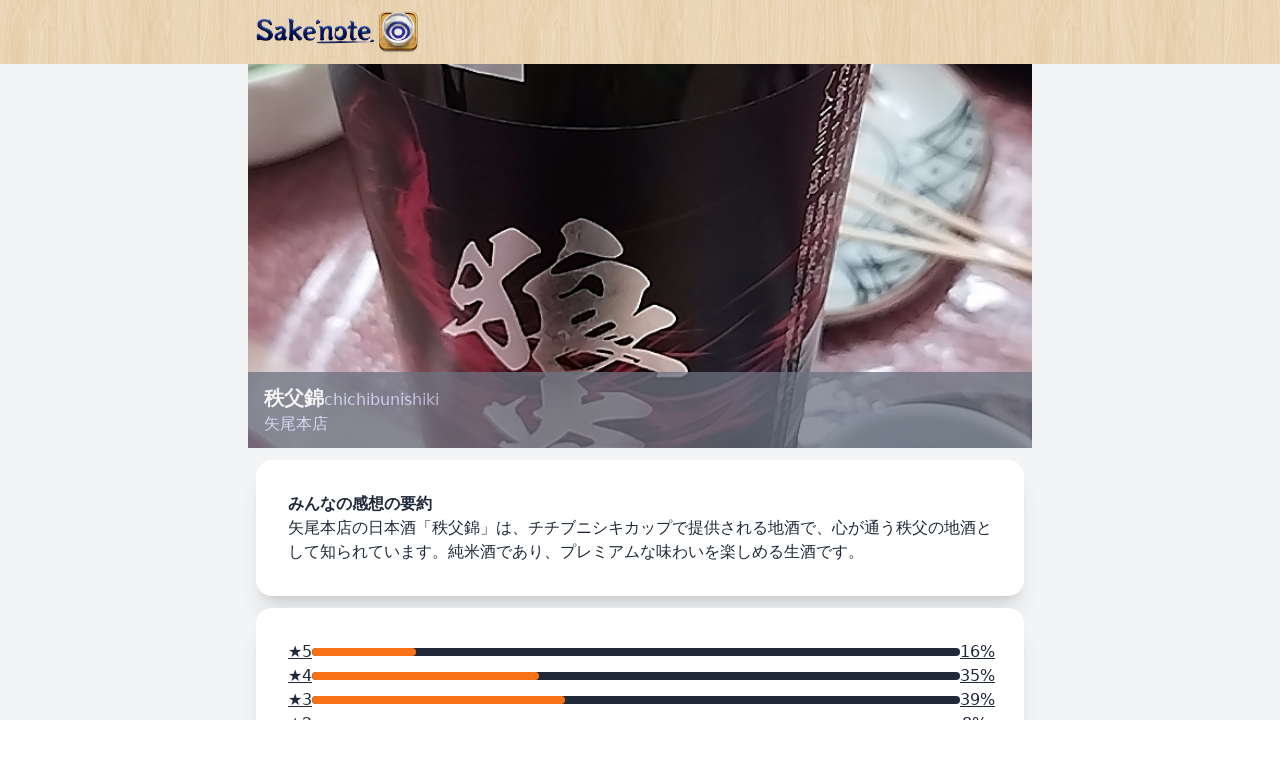

--- FILE ---
content_type: text/html; charset=utf-8
request_url: https://www.sakenote.com/sakes/8743?rating=1
body_size: 41139
content:
<html>
<head>
<script type="text/javascript">window.NREUM||(NREUM={});NREUM.info={"beacon":"bam.nr-data.net","errorBeacon":"bam.nr-data.net","licenseKey":"826662767a","applicationID":"1726260","transactionName":"c1ldQUAJDw4DSkkVUVtTQBpBDgwV","queueTime":1,"applicationTime":29,"agent":""}</script>
<script type="text/javascript">(window.NREUM||(NREUM={})).init={ajax:{deny_list:["bam.nr-data.net"]},feature_flags:["soft_nav"]};(window.NREUM||(NREUM={})).loader_config={licenseKey:"826662767a",applicationID:"1726260",browserID:"1726412"};;/*! For license information please see nr-loader-rum-1.308.0.min.js.LICENSE.txt */
(()=>{var e,t,r={163:(e,t,r)=>{"use strict";r.d(t,{j:()=>E});var n=r(384),i=r(1741);var a=r(2555);r(860).K7.genericEvents;const s="experimental.resources",o="register",c=e=>{if(!e||"string"!=typeof e)return!1;try{document.createDocumentFragment().querySelector(e)}catch{return!1}return!0};var d=r(2614),u=r(944),l=r(8122);const f="[data-nr-mask]",g=e=>(0,l.a)(e,(()=>{const e={feature_flags:[],experimental:{allow_registered_children:!1,resources:!1},mask_selector:"*",block_selector:"[data-nr-block]",mask_input_options:{color:!1,date:!1,"datetime-local":!1,email:!1,month:!1,number:!1,range:!1,search:!1,tel:!1,text:!1,time:!1,url:!1,week:!1,textarea:!1,select:!1,password:!0}};return{ajax:{deny_list:void 0,block_internal:!0,enabled:!0,autoStart:!0},api:{get allow_registered_children(){return e.feature_flags.includes(o)||e.experimental.allow_registered_children},set allow_registered_children(t){e.experimental.allow_registered_children=t},duplicate_registered_data:!1},browser_consent_mode:{enabled:!1},distributed_tracing:{enabled:void 0,exclude_newrelic_header:void 0,cors_use_newrelic_header:void 0,cors_use_tracecontext_headers:void 0,allowed_origins:void 0},get feature_flags(){return e.feature_flags},set feature_flags(t){e.feature_flags=t},generic_events:{enabled:!0,autoStart:!0},harvest:{interval:30},jserrors:{enabled:!0,autoStart:!0},logging:{enabled:!0,autoStart:!0},metrics:{enabled:!0,autoStart:!0},obfuscate:void 0,page_action:{enabled:!0},page_view_event:{enabled:!0,autoStart:!0},page_view_timing:{enabled:!0,autoStart:!0},performance:{capture_marks:!1,capture_measures:!1,capture_detail:!0,resources:{get enabled(){return e.feature_flags.includes(s)||e.experimental.resources},set enabled(t){e.experimental.resources=t},asset_types:[],first_party_domains:[],ignore_newrelic:!0}},privacy:{cookies_enabled:!0},proxy:{assets:void 0,beacon:void 0},session:{expiresMs:d.wk,inactiveMs:d.BB},session_replay:{autoStart:!0,enabled:!1,preload:!1,sampling_rate:10,error_sampling_rate:100,collect_fonts:!1,inline_images:!1,fix_stylesheets:!0,mask_all_inputs:!0,get mask_text_selector(){return e.mask_selector},set mask_text_selector(t){c(t)?e.mask_selector="".concat(t,",").concat(f):""===t||null===t?e.mask_selector=f:(0,u.R)(5,t)},get block_class(){return"nr-block"},get ignore_class(){return"nr-ignore"},get mask_text_class(){return"nr-mask"},get block_selector(){return e.block_selector},set block_selector(t){c(t)?e.block_selector+=",".concat(t):""!==t&&(0,u.R)(6,t)},get mask_input_options(){return e.mask_input_options},set mask_input_options(t){t&&"object"==typeof t?e.mask_input_options={...t,password:!0}:(0,u.R)(7,t)}},session_trace:{enabled:!0,autoStart:!0},soft_navigations:{enabled:!0,autoStart:!0},spa:{enabled:!0,autoStart:!0},ssl:void 0,user_actions:{enabled:!0,elementAttributes:["id","className","tagName","type"]}}})());var p=r(6154),m=r(9324);let h=0;const v={buildEnv:m.F3,distMethod:m.Xs,version:m.xv,originTime:p.WN},b={consented:!1},y={appMetadata:{},get consented(){return this.session?.state?.consent||b.consented},set consented(e){b.consented=e},customTransaction:void 0,denyList:void 0,disabled:!1,harvester:void 0,isolatedBacklog:!1,isRecording:!1,loaderType:void 0,maxBytes:3e4,obfuscator:void 0,onerror:void 0,ptid:void 0,releaseIds:{},session:void 0,timeKeeper:void 0,registeredEntities:[],jsAttributesMetadata:{bytes:0},get harvestCount(){return++h}},_=e=>{const t=(0,l.a)(e,y),r=Object.keys(v).reduce((e,t)=>(e[t]={value:v[t],writable:!1,configurable:!0,enumerable:!0},e),{});return Object.defineProperties(t,r)};var w=r(5701);const x=e=>{const t=e.startsWith("http");e+="/",r.p=t?e:"https://"+e};var R=r(7836),k=r(3241);const A={accountID:void 0,trustKey:void 0,agentID:void 0,licenseKey:void 0,applicationID:void 0,xpid:void 0},S=e=>(0,l.a)(e,A),T=new Set;function E(e,t={},r,s){let{init:o,info:c,loader_config:d,runtime:u={},exposed:l=!0}=t;if(!c){const e=(0,n.pV)();o=e.init,c=e.info,d=e.loader_config}e.init=g(o||{}),e.loader_config=S(d||{}),c.jsAttributes??={},p.bv&&(c.jsAttributes.isWorker=!0),e.info=(0,a.D)(c);const f=e.init,m=[c.beacon,c.errorBeacon];T.has(e.agentIdentifier)||(f.proxy.assets&&(x(f.proxy.assets),m.push(f.proxy.assets)),f.proxy.beacon&&m.push(f.proxy.beacon),e.beacons=[...m],function(e){const t=(0,n.pV)();Object.getOwnPropertyNames(i.W.prototype).forEach(r=>{const n=i.W.prototype[r];if("function"!=typeof n||"constructor"===n)return;let a=t[r];e[r]&&!1!==e.exposed&&"micro-agent"!==e.runtime?.loaderType&&(t[r]=(...t)=>{const n=e[r](...t);return a?a(...t):n})})}(e),(0,n.US)("activatedFeatures",w.B)),u.denyList=[...f.ajax.deny_list||[],...f.ajax.block_internal?m:[]],u.ptid=e.agentIdentifier,u.loaderType=r,e.runtime=_(u),T.has(e.agentIdentifier)||(e.ee=R.ee.get(e.agentIdentifier),e.exposed=l,(0,k.W)({agentIdentifier:e.agentIdentifier,drained:!!w.B?.[e.agentIdentifier],type:"lifecycle",name:"initialize",feature:void 0,data:e.config})),T.add(e.agentIdentifier)}},384:(e,t,r)=>{"use strict";r.d(t,{NT:()=>s,US:()=>u,Zm:()=>o,bQ:()=>d,dV:()=>c,pV:()=>l});var n=r(6154),i=r(1863),a=r(1910);const s={beacon:"bam.nr-data.net",errorBeacon:"bam.nr-data.net"};function o(){return n.gm.NREUM||(n.gm.NREUM={}),void 0===n.gm.newrelic&&(n.gm.newrelic=n.gm.NREUM),n.gm.NREUM}function c(){let e=o();return e.o||(e.o={ST:n.gm.setTimeout,SI:n.gm.setImmediate||n.gm.setInterval,CT:n.gm.clearTimeout,XHR:n.gm.XMLHttpRequest,REQ:n.gm.Request,EV:n.gm.Event,PR:n.gm.Promise,MO:n.gm.MutationObserver,FETCH:n.gm.fetch,WS:n.gm.WebSocket},(0,a.i)(...Object.values(e.o))),e}function d(e,t){let r=o();r.initializedAgents??={},t.initializedAt={ms:(0,i.t)(),date:new Date},r.initializedAgents[e]=t}function u(e,t){o()[e]=t}function l(){return function(){let e=o();const t=e.info||{};e.info={beacon:s.beacon,errorBeacon:s.errorBeacon,...t}}(),function(){let e=o();const t=e.init||{};e.init={...t}}(),c(),function(){let e=o();const t=e.loader_config||{};e.loader_config={...t}}(),o()}},782:(e,t,r)=>{"use strict";r.d(t,{T:()=>n});const n=r(860).K7.pageViewTiming},860:(e,t,r)=>{"use strict";r.d(t,{$J:()=>u,K7:()=>c,P3:()=>d,XX:()=>i,Yy:()=>o,df:()=>a,qY:()=>n,v4:()=>s});const n="events",i="jserrors",a="browser/blobs",s="rum",o="browser/logs",c={ajax:"ajax",genericEvents:"generic_events",jserrors:i,logging:"logging",metrics:"metrics",pageAction:"page_action",pageViewEvent:"page_view_event",pageViewTiming:"page_view_timing",sessionReplay:"session_replay",sessionTrace:"session_trace",softNav:"soft_navigations",spa:"spa"},d={[c.pageViewEvent]:1,[c.pageViewTiming]:2,[c.metrics]:3,[c.jserrors]:4,[c.spa]:5,[c.ajax]:6,[c.sessionTrace]:7,[c.softNav]:8,[c.sessionReplay]:9,[c.logging]:10,[c.genericEvents]:11},u={[c.pageViewEvent]:s,[c.pageViewTiming]:n,[c.ajax]:n,[c.spa]:n,[c.softNav]:n,[c.metrics]:i,[c.jserrors]:i,[c.sessionTrace]:a,[c.sessionReplay]:a,[c.logging]:o,[c.genericEvents]:"ins"}},944:(e,t,r)=>{"use strict";r.d(t,{R:()=>i});var n=r(3241);function i(e,t){"function"==typeof console.debug&&(console.debug("New Relic Warning: https://github.com/newrelic/newrelic-browser-agent/blob/main/docs/warning-codes.md#".concat(e),t),(0,n.W)({agentIdentifier:null,drained:null,type:"data",name:"warn",feature:"warn",data:{code:e,secondary:t}}))}},1687:(e,t,r)=>{"use strict";r.d(t,{Ak:()=>d,Ze:()=>f,x3:()=>u});var n=r(3241),i=r(7836),a=r(3606),s=r(860),o=r(2646);const c={};function d(e,t){const r={staged:!1,priority:s.P3[t]||0};l(e),c[e].get(t)||c[e].set(t,r)}function u(e,t){e&&c[e]&&(c[e].get(t)&&c[e].delete(t),p(e,t,!1),c[e].size&&g(e))}function l(e){if(!e)throw new Error("agentIdentifier required");c[e]||(c[e]=new Map)}function f(e="",t="feature",r=!1){if(l(e),!e||!c[e].get(t)||r)return p(e,t);c[e].get(t).staged=!0,g(e)}function g(e){const t=Array.from(c[e]);t.every(([e,t])=>t.staged)&&(t.sort((e,t)=>e[1].priority-t[1].priority),t.forEach(([t])=>{c[e].delete(t),p(e,t)}))}function p(e,t,r=!0){const s=e?i.ee.get(e):i.ee,c=a.i.handlers;if(!s.aborted&&s.backlog&&c){if((0,n.W)({agentIdentifier:e,type:"lifecycle",name:"drain",feature:t}),r){const e=s.backlog[t],r=c[t];if(r){for(let t=0;e&&t<e.length;++t)m(e[t],r);Object.entries(r).forEach(([e,t])=>{Object.values(t||{}).forEach(t=>{t[0]?.on&&t[0]?.context()instanceof o.y&&t[0].on(e,t[1])})})}}s.isolatedBacklog||delete c[t],s.backlog[t]=null,s.emit("drain-"+t,[])}}function m(e,t){var r=e[1];Object.values(t[r]||{}).forEach(t=>{var r=e[0];if(t[0]===r){var n=t[1],i=e[3],a=e[2];n.apply(i,a)}})}},1738:(e,t,r)=>{"use strict";r.d(t,{U:()=>g,Y:()=>f});var n=r(3241),i=r(9908),a=r(1863),s=r(944),o=r(5701),c=r(3969),d=r(8362),u=r(860),l=r(4261);function f(e,t,r,a){const f=a||r;!f||f[e]&&f[e]!==d.d.prototype[e]||(f[e]=function(){(0,i.p)(c.xV,["API/"+e+"/called"],void 0,u.K7.metrics,r.ee),(0,n.W)({agentIdentifier:r.agentIdentifier,drained:!!o.B?.[r.agentIdentifier],type:"data",name:"api",feature:l.Pl+e,data:{}});try{return t.apply(this,arguments)}catch(e){(0,s.R)(23,e)}})}function g(e,t,r,n,s){const o=e.info;null===r?delete o.jsAttributes[t]:o.jsAttributes[t]=r,(s||null===r)&&(0,i.p)(l.Pl+n,[(0,a.t)(),t,r],void 0,"session",e.ee)}},1741:(e,t,r)=>{"use strict";r.d(t,{W:()=>a});var n=r(944),i=r(4261);class a{#e(e,...t){if(this[e]!==a.prototype[e])return this[e](...t);(0,n.R)(35,e)}addPageAction(e,t){return this.#e(i.hG,e,t)}register(e){return this.#e(i.eY,e)}recordCustomEvent(e,t){return this.#e(i.fF,e,t)}setPageViewName(e,t){return this.#e(i.Fw,e,t)}setCustomAttribute(e,t,r){return this.#e(i.cD,e,t,r)}noticeError(e,t){return this.#e(i.o5,e,t)}setUserId(e,t=!1){return this.#e(i.Dl,e,t)}setApplicationVersion(e){return this.#e(i.nb,e)}setErrorHandler(e){return this.#e(i.bt,e)}addRelease(e,t){return this.#e(i.k6,e,t)}log(e,t){return this.#e(i.$9,e,t)}start(){return this.#e(i.d3)}finished(e){return this.#e(i.BL,e)}recordReplay(){return this.#e(i.CH)}pauseReplay(){return this.#e(i.Tb)}addToTrace(e){return this.#e(i.U2,e)}setCurrentRouteName(e){return this.#e(i.PA,e)}interaction(e){return this.#e(i.dT,e)}wrapLogger(e,t,r){return this.#e(i.Wb,e,t,r)}measure(e,t){return this.#e(i.V1,e,t)}consent(e){return this.#e(i.Pv,e)}}},1863:(e,t,r)=>{"use strict";function n(){return Math.floor(performance.now())}r.d(t,{t:()=>n})},1910:(e,t,r)=>{"use strict";r.d(t,{i:()=>a});var n=r(944);const i=new Map;function a(...e){return e.every(e=>{if(i.has(e))return i.get(e);const t="function"==typeof e?e.toString():"",r=t.includes("[native code]"),a=t.includes("nrWrapper");return r||a||(0,n.R)(64,e?.name||t),i.set(e,r),r})}},2555:(e,t,r)=>{"use strict";r.d(t,{D:()=>o,f:()=>s});var n=r(384),i=r(8122);const a={beacon:n.NT.beacon,errorBeacon:n.NT.errorBeacon,licenseKey:void 0,applicationID:void 0,sa:void 0,queueTime:void 0,applicationTime:void 0,ttGuid:void 0,user:void 0,account:void 0,product:void 0,extra:void 0,jsAttributes:{},userAttributes:void 0,atts:void 0,transactionName:void 0,tNamePlain:void 0};function s(e){try{return!!e.licenseKey&&!!e.errorBeacon&&!!e.applicationID}catch(e){return!1}}const o=e=>(0,i.a)(e,a)},2614:(e,t,r)=>{"use strict";r.d(t,{BB:()=>s,H3:()=>n,g:()=>d,iL:()=>c,tS:()=>o,uh:()=>i,wk:()=>a});const n="NRBA",i="SESSION",a=144e5,s=18e5,o={STARTED:"session-started",PAUSE:"session-pause",RESET:"session-reset",RESUME:"session-resume",UPDATE:"session-update"},c={SAME_TAB:"same-tab",CROSS_TAB:"cross-tab"},d={OFF:0,FULL:1,ERROR:2}},2646:(e,t,r)=>{"use strict";r.d(t,{y:()=>n});class n{constructor(e){this.contextId=e}}},2843:(e,t,r)=>{"use strict";r.d(t,{G:()=>a,u:()=>i});var n=r(3878);function i(e,t=!1,r,i){(0,n.DD)("visibilitychange",function(){if(t)return void("hidden"===document.visibilityState&&e());e(document.visibilityState)},r,i)}function a(e,t,r){(0,n.sp)("pagehide",e,t,r)}},3241:(e,t,r)=>{"use strict";r.d(t,{W:()=>a});var n=r(6154);const i="newrelic";function a(e={}){try{n.gm.dispatchEvent(new CustomEvent(i,{detail:e}))}catch(e){}}},3606:(e,t,r)=>{"use strict";r.d(t,{i:()=>a});var n=r(9908);a.on=s;var i=a.handlers={};function a(e,t,r,a){s(a||n.d,i,e,t,r)}function s(e,t,r,i,a){a||(a="feature"),e||(e=n.d);var s=t[a]=t[a]||{};(s[r]=s[r]||[]).push([e,i])}},3878:(e,t,r)=>{"use strict";function n(e,t){return{capture:e,passive:!1,signal:t}}function i(e,t,r=!1,i){window.addEventListener(e,t,n(r,i))}function a(e,t,r=!1,i){document.addEventListener(e,t,n(r,i))}r.d(t,{DD:()=>a,jT:()=>n,sp:()=>i})},3969:(e,t,r)=>{"use strict";r.d(t,{TZ:()=>n,XG:()=>o,rs:()=>i,xV:()=>s,z_:()=>a});const n=r(860).K7.metrics,i="sm",a="cm",s="storeSupportabilityMetrics",o="storeEventMetrics"},4234:(e,t,r)=>{"use strict";r.d(t,{W:()=>a});var n=r(7836),i=r(1687);class a{constructor(e,t){this.agentIdentifier=e,this.ee=n.ee.get(e),this.featureName=t,this.blocked=!1}deregisterDrain(){(0,i.x3)(this.agentIdentifier,this.featureName)}}},4261:(e,t,r)=>{"use strict";r.d(t,{$9:()=>d,BL:()=>o,CH:()=>g,Dl:()=>_,Fw:()=>y,PA:()=>h,Pl:()=>n,Pv:()=>k,Tb:()=>l,U2:()=>a,V1:()=>R,Wb:()=>x,bt:()=>b,cD:()=>v,d3:()=>w,dT:()=>c,eY:()=>p,fF:()=>f,hG:()=>i,k6:()=>s,nb:()=>m,o5:()=>u});const n="api-",i="addPageAction",a="addToTrace",s="addRelease",o="finished",c="interaction",d="log",u="noticeError",l="pauseReplay",f="recordCustomEvent",g="recordReplay",p="register",m="setApplicationVersion",h="setCurrentRouteName",v="setCustomAttribute",b="setErrorHandler",y="setPageViewName",_="setUserId",w="start",x="wrapLogger",R="measure",k="consent"},5289:(e,t,r)=>{"use strict";r.d(t,{GG:()=>s,Qr:()=>c,sB:()=>o});var n=r(3878),i=r(6389);function a(){return"undefined"==typeof document||"complete"===document.readyState}function s(e,t){if(a())return e();const r=(0,i.J)(e),s=setInterval(()=>{a()&&(clearInterval(s),r())},500);(0,n.sp)("load",r,t)}function o(e){if(a())return e();(0,n.DD)("DOMContentLoaded",e)}function c(e){if(a())return e();(0,n.sp)("popstate",e)}},5607:(e,t,r)=>{"use strict";r.d(t,{W:()=>n});const n=(0,r(9566).bz)()},5701:(e,t,r)=>{"use strict";r.d(t,{B:()=>a,t:()=>s});var n=r(3241);const i=new Set,a={};function s(e,t){const r=t.agentIdentifier;a[r]??={},e&&"object"==typeof e&&(i.has(r)||(t.ee.emit("rumresp",[e]),a[r]=e,i.add(r),(0,n.W)({agentIdentifier:r,loaded:!0,drained:!0,type:"lifecycle",name:"load",feature:void 0,data:e})))}},6154:(e,t,r)=>{"use strict";r.d(t,{OF:()=>c,RI:()=>i,WN:()=>u,bv:()=>a,eN:()=>l,gm:()=>s,mw:()=>o,sb:()=>d});var n=r(1863);const i="undefined"!=typeof window&&!!window.document,a="undefined"!=typeof WorkerGlobalScope&&("undefined"!=typeof self&&self instanceof WorkerGlobalScope&&self.navigator instanceof WorkerNavigator||"undefined"!=typeof globalThis&&globalThis instanceof WorkerGlobalScope&&globalThis.navigator instanceof WorkerNavigator),s=i?window:"undefined"!=typeof WorkerGlobalScope&&("undefined"!=typeof self&&self instanceof WorkerGlobalScope&&self||"undefined"!=typeof globalThis&&globalThis instanceof WorkerGlobalScope&&globalThis),o=Boolean("hidden"===s?.document?.visibilityState),c=/iPad|iPhone|iPod/.test(s.navigator?.userAgent),d=c&&"undefined"==typeof SharedWorker,u=((()=>{const e=s.navigator?.userAgent?.match(/Firefox[/\s](\d+\.\d+)/);Array.isArray(e)&&e.length>=2&&e[1]})(),Date.now()-(0,n.t)()),l=()=>"undefined"!=typeof PerformanceNavigationTiming&&s?.performance?.getEntriesByType("navigation")?.[0]?.responseStart},6389:(e,t,r)=>{"use strict";function n(e,t=500,r={}){const n=r?.leading||!1;let i;return(...r)=>{n&&void 0===i&&(e.apply(this,r),i=setTimeout(()=>{i=clearTimeout(i)},t)),n||(clearTimeout(i),i=setTimeout(()=>{e.apply(this,r)},t))}}function i(e){let t=!1;return(...r)=>{t||(t=!0,e.apply(this,r))}}r.d(t,{J:()=>i,s:()=>n})},6630:(e,t,r)=>{"use strict";r.d(t,{T:()=>n});const n=r(860).K7.pageViewEvent},7699:(e,t,r)=>{"use strict";r.d(t,{It:()=>a,KC:()=>o,No:()=>i,qh:()=>s});var n=r(860);const i=16e3,a=1e6,s="SESSION_ERROR",o={[n.K7.logging]:!0,[n.K7.genericEvents]:!1,[n.K7.jserrors]:!1,[n.K7.ajax]:!1}},7836:(e,t,r)=>{"use strict";r.d(t,{P:()=>o,ee:()=>c});var n=r(384),i=r(8990),a=r(2646),s=r(5607);const o="nr@context:".concat(s.W),c=function e(t,r){var n={},s={},u={},l=!1;try{l=16===r.length&&d.initializedAgents?.[r]?.runtime.isolatedBacklog}catch(e){}var f={on:p,addEventListener:p,removeEventListener:function(e,t){var r=n[e];if(!r)return;for(var i=0;i<r.length;i++)r[i]===t&&r.splice(i,1)},emit:function(e,r,n,i,a){!1!==a&&(a=!0);if(c.aborted&&!i)return;t&&a&&t.emit(e,r,n);var o=g(n);m(e).forEach(e=>{e.apply(o,r)});var d=v()[s[e]];d&&d.push([f,e,r,o]);return o},get:h,listeners:m,context:g,buffer:function(e,t){const r=v();if(t=t||"feature",f.aborted)return;Object.entries(e||{}).forEach(([e,n])=>{s[n]=t,t in r||(r[t]=[])})},abort:function(){f._aborted=!0,Object.keys(f.backlog).forEach(e=>{delete f.backlog[e]})},isBuffering:function(e){return!!v()[s[e]]},debugId:r,backlog:l?{}:t&&"object"==typeof t.backlog?t.backlog:{},isolatedBacklog:l};return Object.defineProperty(f,"aborted",{get:()=>{let e=f._aborted||!1;return e||(t&&(e=t.aborted),e)}}),f;function g(e){return e&&e instanceof a.y?e:e?(0,i.I)(e,o,()=>new a.y(o)):new a.y(o)}function p(e,t){n[e]=m(e).concat(t)}function m(e){return n[e]||[]}function h(t){return u[t]=u[t]||e(f,t)}function v(){return f.backlog}}(void 0,"globalEE"),d=(0,n.Zm)();d.ee||(d.ee=c)},8122:(e,t,r)=>{"use strict";r.d(t,{a:()=>i});var n=r(944);function i(e,t){try{if(!e||"object"!=typeof e)return(0,n.R)(3);if(!t||"object"!=typeof t)return(0,n.R)(4);const r=Object.create(Object.getPrototypeOf(t),Object.getOwnPropertyDescriptors(t)),a=0===Object.keys(r).length?e:r;for(let s in a)if(void 0!==e[s])try{if(null===e[s]){r[s]=null;continue}Array.isArray(e[s])&&Array.isArray(t[s])?r[s]=Array.from(new Set([...e[s],...t[s]])):"object"==typeof e[s]&&"object"==typeof t[s]?r[s]=i(e[s],t[s]):r[s]=e[s]}catch(e){r[s]||(0,n.R)(1,e)}return r}catch(e){(0,n.R)(2,e)}}},8362:(e,t,r)=>{"use strict";r.d(t,{d:()=>a});var n=r(9566),i=r(1741);class a extends i.W{agentIdentifier=(0,n.LA)(16)}},8374:(e,t,r)=>{r.nc=(()=>{try{return document?.currentScript?.nonce}catch(e){}return""})()},8990:(e,t,r)=>{"use strict";r.d(t,{I:()=>i});var n=Object.prototype.hasOwnProperty;function i(e,t,r){if(n.call(e,t))return e[t];var i=r();if(Object.defineProperty&&Object.keys)try{return Object.defineProperty(e,t,{value:i,writable:!0,enumerable:!1}),i}catch(e){}return e[t]=i,i}},9324:(e,t,r)=>{"use strict";r.d(t,{F3:()=>i,Xs:()=>a,xv:()=>n});const n="1.308.0",i="PROD",a="CDN"},9566:(e,t,r)=>{"use strict";r.d(t,{LA:()=>o,bz:()=>s});var n=r(6154);const i="xxxxxxxx-xxxx-4xxx-yxxx-xxxxxxxxxxxx";function a(e,t){return e?15&e[t]:16*Math.random()|0}function s(){const e=n.gm?.crypto||n.gm?.msCrypto;let t,r=0;return e&&e.getRandomValues&&(t=e.getRandomValues(new Uint8Array(30))),i.split("").map(e=>"x"===e?a(t,r++).toString(16):"y"===e?(3&a()|8).toString(16):e).join("")}function o(e){const t=n.gm?.crypto||n.gm?.msCrypto;let r,i=0;t&&t.getRandomValues&&(r=t.getRandomValues(new Uint8Array(e)));const s=[];for(var o=0;o<e;o++)s.push(a(r,i++).toString(16));return s.join("")}},9908:(e,t,r)=>{"use strict";r.d(t,{d:()=>n,p:()=>i});var n=r(7836).ee.get("handle");function i(e,t,r,i,a){a?(a.buffer([e],i),a.emit(e,t,r)):(n.buffer([e],i),n.emit(e,t,r))}}},n={};function i(e){var t=n[e];if(void 0!==t)return t.exports;var a=n[e]={exports:{}};return r[e](a,a.exports,i),a.exports}i.m=r,i.d=(e,t)=>{for(var r in t)i.o(t,r)&&!i.o(e,r)&&Object.defineProperty(e,r,{enumerable:!0,get:t[r]})},i.f={},i.e=e=>Promise.all(Object.keys(i.f).reduce((t,r)=>(i.f[r](e,t),t),[])),i.u=e=>"nr-rum-1.308.0.min.js",i.o=(e,t)=>Object.prototype.hasOwnProperty.call(e,t),e={},t="NRBA-1.308.0.PROD:",i.l=(r,n,a,s)=>{if(e[r])e[r].push(n);else{var o,c;if(void 0!==a)for(var d=document.getElementsByTagName("script"),u=0;u<d.length;u++){var l=d[u];if(l.getAttribute("src")==r||l.getAttribute("data-webpack")==t+a){o=l;break}}if(!o){c=!0;var f={296:"sha512-+MIMDsOcckGXa1EdWHqFNv7P+JUkd5kQwCBr3KE6uCvnsBNUrdSt4a/3/L4j4TxtnaMNjHpza2/erNQbpacJQA=="};(o=document.createElement("script")).charset="utf-8",i.nc&&o.setAttribute("nonce",i.nc),o.setAttribute("data-webpack",t+a),o.src=r,0!==o.src.indexOf(window.location.origin+"/")&&(o.crossOrigin="anonymous"),f[s]&&(o.integrity=f[s])}e[r]=[n];var g=(t,n)=>{o.onerror=o.onload=null,clearTimeout(p);var i=e[r];if(delete e[r],o.parentNode&&o.parentNode.removeChild(o),i&&i.forEach(e=>e(n)),t)return t(n)},p=setTimeout(g.bind(null,void 0,{type:"timeout",target:o}),12e4);o.onerror=g.bind(null,o.onerror),o.onload=g.bind(null,o.onload),c&&document.head.appendChild(o)}},i.r=e=>{"undefined"!=typeof Symbol&&Symbol.toStringTag&&Object.defineProperty(e,Symbol.toStringTag,{value:"Module"}),Object.defineProperty(e,"__esModule",{value:!0})},i.p="https://js-agent.newrelic.com/",(()=>{var e={374:0,840:0};i.f.j=(t,r)=>{var n=i.o(e,t)?e[t]:void 0;if(0!==n)if(n)r.push(n[2]);else{var a=new Promise((r,i)=>n=e[t]=[r,i]);r.push(n[2]=a);var s=i.p+i.u(t),o=new Error;i.l(s,r=>{if(i.o(e,t)&&(0!==(n=e[t])&&(e[t]=void 0),n)){var a=r&&("load"===r.type?"missing":r.type),s=r&&r.target&&r.target.src;o.message="Loading chunk "+t+" failed: ("+a+": "+s+")",o.name="ChunkLoadError",o.type=a,o.request=s,n[1](o)}},"chunk-"+t,t)}};var t=(t,r)=>{var n,a,[s,o,c]=r,d=0;if(s.some(t=>0!==e[t])){for(n in o)i.o(o,n)&&(i.m[n]=o[n]);if(c)c(i)}for(t&&t(r);d<s.length;d++)a=s[d],i.o(e,a)&&e[a]&&e[a][0](),e[a]=0},r=self["webpackChunk:NRBA-1.308.0.PROD"]=self["webpackChunk:NRBA-1.308.0.PROD"]||[];r.forEach(t.bind(null,0)),r.push=t.bind(null,r.push.bind(r))})(),(()=>{"use strict";i(8374);var e=i(8362),t=i(860);const r=Object.values(t.K7);var n=i(163);var a=i(9908),s=i(1863),o=i(4261),c=i(1738);var d=i(1687),u=i(4234),l=i(5289),f=i(6154),g=i(944),p=i(384);const m=e=>f.RI&&!0===e?.privacy.cookies_enabled;function h(e){return!!(0,p.dV)().o.MO&&m(e)&&!0===e?.session_trace.enabled}var v=i(6389),b=i(7699);class y extends u.W{constructor(e,t){super(e.agentIdentifier,t),this.agentRef=e,this.abortHandler=void 0,this.featAggregate=void 0,this.loadedSuccessfully=void 0,this.onAggregateImported=new Promise(e=>{this.loadedSuccessfully=e}),this.deferred=Promise.resolve(),!1===e.init[this.featureName].autoStart?this.deferred=new Promise((t,r)=>{this.ee.on("manual-start-all",(0,v.J)(()=>{(0,d.Ak)(e.agentIdentifier,this.featureName),t()}))}):(0,d.Ak)(e.agentIdentifier,t)}importAggregator(e,t,r={}){if(this.featAggregate)return;const n=async()=>{let n;await this.deferred;try{if(m(e.init)){const{setupAgentSession:t}=await i.e(296).then(i.bind(i,3305));n=t(e)}}catch(e){(0,g.R)(20,e),this.ee.emit("internal-error",[e]),(0,a.p)(b.qh,[e],void 0,this.featureName,this.ee)}try{if(!this.#t(this.featureName,n,e.init))return(0,d.Ze)(this.agentIdentifier,this.featureName),void this.loadedSuccessfully(!1);const{Aggregate:i}=await t();this.featAggregate=new i(e,r),e.runtime.harvester.initializedAggregates.push(this.featAggregate),this.loadedSuccessfully(!0)}catch(e){(0,g.R)(34,e),this.abortHandler?.(),(0,d.Ze)(this.agentIdentifier,this.featureName,!0),this.loadedSuccessfully(!1),this.ee&&this.ee.abort()}};f.RI?(0,l.GG)(()=>n(),!0):n()}#t(e,r,n){if(this.blocked)return!1;switch(e){case t.K7.sessionReplay:return h(n)&&!!r;case t.K7.sessionTrace:return!!r;default:return!0}}}var _=i(6630),w=i(2614),x=i(3241);class R extends y{static featureName=_.T;constructor(e){var t;super(e,_.T),this.setupInspectionEvents(e.agentIdentifier),t=e,(0,c.Y)(o.Fw,function(e,r){"string"==typeof e&&("/"!==e.charAt(0)&&(e="/"+e),t.runtime.customTransaction=(r||"http://custom.transaction")+e,(0,a.p)(o.Pl+o.Fw,[(0,s.t)()],void 0,void 0,t.ee))},t),this.importAggregator(e,()=>i.e(296).then(i.bind(i,3943)))}setupInspectionEvents(e){const t=(t,r)=>{t&&(0,x.W)({agentIdentifier:e,timeStamp:t.timeStamp,loaded:"complete"===t.target.readyState,type:"window",name:r,data:t.target.location+""})};(0,l.sB)(e=>{t(e,"DOMContentLoaded")}),(0,l.GG)(e=>{t(e,"load")}),(0,l.Qr)(e=>{t(e,"navigate")}),this.ee.on(w.tS.UPDATE,(t,r)=>{(0,x.W)({agentIdentifier:e,type:"lifecycle",name:"session",data:r})})}}class k extends e.d{constructor(e){var t;(super(),f.gm)?(this.features={},(0,p.bQ)(this.agentIdentifier,this),this.desiredFeatures=new Set(e.features||[]),this.desiredFeatures.add(R),(0,n.j)(this,e,e.loaderType||"agent"),t=this,(0,c.Y)(o.cD,function(e,r,n=!1){if("string"==typeof e){if(["string","number","boolean"].includes(typeof r)||null===r)return(0,c.U)(t,e,r,o.cD,n);(0,g.R)(40,typeof r)}else(0,g.R)(39,typeof e)},t),function(e){(0,c.Y)(o.Dl,function(t,r=!1){if("string"!=typeof t&&null!==t)return void(0,g.R)(41,typeof t);const n=e.info.jsAttributes["enduser.id"];r&&null!=n&&n!==t?(0,a.p)(o.Pl+"setUserIdAndResetSession",[t],void 0,"session",e.ee):(0,c.U)(e,"enduser.id",t,o.Dl,!0)},e)}(this),function(e){(0,c.Y)(o.nb,function(t){if("string"==typeof t||null===t)return(0,c.U)(e,"application.version",t,o.nb,!1);(0,g.R)(42,typeof t)},e)}(this),function(e){(0,c.Y)(o.d3,function(){e.ee.emit("manual-start-all")},e)}(this),function(e){(0,c.Y)(o.Pv,function(t=!0){if("boolean"==typeof t){if((0,a.p)(o.Pl+o.Pv,[t],void 0,"session",e.ee),e.runtime.consented=t,t){const t=e.features.page_view_event;t.onAggregateImported.then(e=>{const r=t.featAggregate;e&&!r.sentRum&&r.sendRum()})}}else(0,g.R)(65,typeof t)},e)}(this),this.run()):(0,g.R)(21)}get config(){return{info:this.info,init:this.init,loader_config:this.loader_config,runtime:this.runtime}}get api(){return this}run(){try{const e=function(e){const t={};return r.forEach(r=>{t[r]=!!e[r]?.enabled}),t}(this.init),n=[...this.desiredFeatures];n.sort((e,r)=>t.P3[e.featureName]-t.P3[r.featureName]),n.forEach(r=>{if(!e[r.featureName]&&r.featureName!==t.K7.pageViewEvent)return;if(r.featureName===t.K7.spa)return void(0,g.R)(67);const n=function(e){switch(e){case t.K7.ajax:return[t.K7.jserrors];case t.K7.sessionTrace:return[t.K7.ajax,t.K7.pageViewEvent];case t.K7.sessionReplay:return[t.K7.sessionTrace];case t.K7.pageViewTiming:return[t.K7.pageViewEvent];default:return[]}}(r.featureName).filter(e=>!(e in this.features));n.length>0&&(0,g.R)(36,{targetFeature:r.featureName,missingDependencies:n}),this.features[r.featureName]=new r(this)})}catch(e){(0,g.R)(22,e);for(const e in this.features)this.features[e].abortHandler?.();const t=(0,p.Zm)();delete t.initializedAgents[this.agentIdentifier]?.features,delete this.sharedAggregator;return t.ee.get(this.agentIdentifier).abort(),!1}}}var A=i(2843),S=i(782);class T extends y{static featureName=S.T;constructor(e){super(e,S.T),f.RI&&((0,A.u)(()=>(0,a.p)("docHidden",[(0,s.t)()],void 0,S.T,this.ee),!0),(0,A.G)(()=>(0,a.p)("winPagehide",[(0,s.t)()],void 0,S.T,this.ee)),this.importAggregator(e,()=>i.e(296).then(i.bind(i,2117))))}}var E=i(3969);class I extends y{static featureName=E.TZ;constructor(e){super(e,E.TZ),f.RI&&document.addEventListener("securitypolicyviolation",e=>{(0,a.p)(E.xV,["Generic/CSPViolation/Detected"],void 0,this.featureName,this.ee)}),this.importAggregator(e,()=>i.e(296).then(i.bind(i,9623)))}}new k({features:[R,T,I],loaderType:"lite"})})()})();</script>
<link href='/favicon.ico' rel='icon'>
<link href='/apple-touch-icon.png' rel='apple-touch-icon'>
<link href='/manifest.webmanifest' rel='manifest'>

<link rel="stylesheet" href="/assets/application-41760511dd8c257e838edc8d4f473b3dbdc43e0497aa1b090a92ff6dad875e60.css" media="all" />
<script src="/assets/application-5a3779414601003c0efbdedfb84646dd6564ccb38820774c02841d8ec40a1337.js"></script>
<meta name="csrf-param" content="authenticity_token" />
<meta name="csrf-token" content="scyInwK9ZWc11yHQDsVrfe5UqpeoF2EvsI2eSFDsl5q4u7xsdUiTIGglspwA4u_8VBhcduC4CA_gItlop0GYXw" />
<title>秩父錦 - 矢尾本店の感想 | Sakenote 日本酒データベース</title>
<meta name="keywords" content="日本酒, sake">
<meta property="og:url" content="https://www.sakenote.com/sakes/8743?rating=1">
<meta property="og:image" content="https://www.sakenote.com/assets/sakenote_logo-c66a8d95d6331a83f2c52f8aec4c3be1a6b7ef700f7aa614d5faf2b7557d0433.png">
<meta name="twitter:card" content="summary_large_image">
<meta name="twitter:title" content="Sakenote 日本酒データベース">
<meta name="twitter:site" content="@sakenote2012">
<meta name="viewport" content="width=device-width,initial-scale=1.0,minimum-scale=1.0,maximum-scale=1.0,user-scalable=no">
<meta name="apple-itunes-app" content="app-id=6467619902">
<meta name="google-site-verification" content="T39HwMzQu2PdmNXrFd4gA1zlQxHZsCOVQnTBxnXYFKE">

<script>
  (function(i,s,o,g,r,a,m){i['GoogleAnalyticsObject']=r;i[r]=i[r]||function(){
  (i[r].q=i[r].q||[]).push(arguments)},i[r].l=1*new Date();a=s.createElement(o),
  m=s.getElementsByTagName(o)[0];a.async=1;a.src=g;m.parentNode.insertBefore(a,m)
  })(window,document,'script','//www.google-analytics.com/analytics.js','ga');
  
  ga('create', 'UA-42212128-4', 'sakenote.com');
  ga('send', 'pageview');
</script>
<!-- Google Tag Manager -->
<script>(function(w,d,s,l,i){w[l]=w[l]||[];w[l].push({'gtm.start':
new Date().getTime(),event:'gtm.js'});var f=d.getElementsByTagName(s)[0],
j=d.createElement(s),dl=l!='dataLayer'?'&l='+l:'';j.async=true;j.src=
'https://www.googletagmanager.com/gtm.js?id='+i+dl;f.parentNode.insertBefore(j,f);
})(window,document,'script','dataLayer','GTM-TRHMGVP');</script>
<!-- End Google Tag Manager -->
</head>
<body class='bg-gray-100 min-h-screen'>
<div class='navbar bg-base-100 fixed bg-image-wood flex justify-center z-50'>
<div class='lg:w-3xl flex'>
<div>
<a href="/"><img alt="日本酒ノート - Sakenote" src="/assets/sakenote_logo-c66a8d95d6331a83f2c52f8aec4c3be1a6b7ef700f7aa614d5faf2b7557d0433.png" />
</a></div>
</div>
</div>

<div class='flex flex-col min-h-full'>
<main class='pt-24 py-12 grow px-2'>
<div id='flash'>
</div>

<div class='flex justify-center'>
<div class='lg:w-3xl w-full'>

<div class='-mx-2 -mt-8 relative'>
<img class="object-cover w-full h-96" src="https://sakenote-prod.s3.ap-northeast-1.amazonaws.com/uploads/attaches/d206d457-b2a8-4d5e-8a23-a1c4b08ff901/dc2b658a-22f9-43c0-83d7-abfbc896a364_0.jpg" />
<div class='w-full bg-gray-500 opacity-75 absolute bottom-0 text-primary-content px-4 py-3'>
<div class='flex gap-x-3 items-baseline'>
<h1 class='font-bold text-xl text-white'>秩父錦</h1>
<div>chichibunishiki</div>
</div>
<h2>矢尾本店</h2>
</div>
</div>
<div class='card bg-base-100 shadow-xl my-3'>
<div class='card-body'>
<h2 class='font-bold'>みんなの感想の要約</h2>
<p>矢尾本店の日本酒「秩父錦」は、チチブニシキカップで提供される地酒で、心が通う秩父の地酒として知られています。純米酒であり、プレミアムな味わいを楽しめる生酒です。</p>
</div>
</div>
<div class='card bg-base-100 shadow-xl mt-3'>
<div class='card-body'>
<a class="link" href="/sakes/8743?rating=5#rating-filter"><div class='flex gap-x-3 items-center'>
★5
<progress class='progress w-full [&amp;::-webkit-progress-value]:bg-orange-500' max='100' value='16'></progress>
<div class='w-8'>16%</div>
</div>
</a><a class="link" href="/sakes/8743?rating=4#rating-filter"><div class='flex gap-x-3 items-center'>
★4
<progress class='progress w-full [&amp;::-webkit-progress-value]:bg-orange-500' max='100' value='35'></progress>
<div class='w-8'>35%</div>
</div>
</a><a class="link" href="/sakes/8743?rating=3#rating-filter"><div class='flex gap-x-3 items-center'>
★3
<progress class='progress w-full [&amp;::-webkit-progress-value]:bg-orange-500' max='100' value='39'></progress>
<div class='w-8'>39%</div>
</div>
</a><a class="link" href="/sakes/8743?rating=2#rating-filter"><div class='flex gap-x-3 items-center'>
★2
<progress class='progress w-full [&amp;::-webkit-progress-value]:bg-orange-500' max='100' value='8'></progress>
<div class='w-8'>8%</div>
</div>
</a><a class="link" href="/sakes/8743?rating=1#rating-filter"><div class='flex gap-x-3 items-center'>
★1
<progress class='progress w-full [&amp;::-webkit-progress-value]:bg-orange-500' max='100' value='2'></progress>
<div class='w-8'>2%</div>
</div>
</a></div>
</div>
<div class='mt-5 flex items-baseline scroll-mt-20' id='rating-filter'>
<div class='font-bold'>フィルタ:</div>
<div class='text-xl ml-1'><div class="flex text-orange-500">
  ★☆☆☆☆
  <div class="font-bold ml-3">
    1
  </div>
</div>
</div>
<a class="link text-sm ml-4" href="/sakes/8743">解除</a>
</div>
<div class='card bg-orange-100 shadow-xl my-9'>
<div class='card-body'>
<a class="text-xl" target="_blank" href="https://www.amazon.co.jp/gp/search?ie=UTF8&amp;tag=sakenote00-22&amp;linkCode=ur2&amp;linkId=4b66d79c2c19ad800953deec9b1fd186&amp;camp=247&amp;creative=1211&amp;index=food-beverage&amp;keywords=%E7%9F%A2%E5%B0%BE%E6%9C%AC%E5%BA%97+%E7%A7%A9%E7%88%B6%E9%8C%A6
"><div class='flex items-center justify-center gap-x-3'>
<div class='w-8'>
<svg class="inline" xmlns="http://www.w3.org/2000/svg" viewBox="0 0 448 512"><!--! Font Awesome Pro 6.2.0 by @fontawesome - https://fontawesome.com License - https://fontawesome.com/license (Commercial License) Copyright 2022 Fonticons, Inc. --><path fill="currentColor" d="M257.2 162.7c-48.7 1.8-169.5 15.5-169.5 117.5 0 109.5 138.3 114 183.5 43.2 6.5 10.2 35.4 37.5 45.3 46.8l56.8-56S341 288.9 341 261.4V114.3C341 89 316.5 32 228.7 32 140.7 32 94 87 94 136.3l73.5 6.8c16.3-49.5 54.2-49.5 54.2-49.5 40.7-.1 35.5 29.8 35.5 69.1zm0 86.8c0 80-84.2 68-84.2 17.2 0-47.2 50.5-56.7 84.2-57.8v40.6zm136 163.5c-7.7 10-70 67-174.5 67S34.2 408.5 9.7 379c-6.8-7.7 1-11.3 5.5-8.3C88.5 415.2 203 488.5 387.7 401c7.5-3.7 13.3 2 5.5 12zm39.8 2.2c-6.5 15.8-16 26.8-21.2 31-5.5 4.5-9.5 2.7-6.5-3.8s19.3-46.5 12.7-55c-6.5-8.3-37-4.3-48-3.2-10.8 1-13 2-14-.3-2.3-5.7 21.7-15.5 37.5-17.5 15.7-1.8 41-.8 46 5.7 3.7 5.1 0 27.1-6.5 43.1z"/></svg>
</div>
<div class='text-primary link'>Amazonで探す</div>
</div>
</a></div>
</div>
<h2 class='font-bold'>みんなの感想</h2>
まだ感想はありません

</div>
</div>
</main>
<div class='flex justify-center bg-gray-200 bg-stone-200 border-t-4 border-stone-300 py-10 px-2'>
<div class='w-3xl'>
<h4 class='border-gray-500 border-b text-lg my-2'>都道府県</h4>
<div class='flex flex-wrap gap-x-5 gap-y-2'>
<a class="text-sm link" href="/d/%E5%8C%97%E6%B5%B7%E9%81%93">北海道</a>
<a class="text-sm link" href="/d/%E9%9D%92%E6%A3%AE%E7%9C%8C">青森県</a>
<a class="text-sm link" href="/d/%E5%B2%A9%E6%89%8B%E7%9C%8C">岩手県</a>
<a class="text-sm link" href="/d/%E5%AE%AE%E5%9F%8E%E7%9C%8C">宮城県</a>
<a class="text-sm link" href="/d/%E7%A7%8B%E7%94%B0%E7%9C%8C">秋田県</a>
<a class="text-sm link" href="/d/%E5%B1%B1%E5%BD%A2%E7%9C%8C">山形県</a>
<a class="text-sm link" href="/d/%E7%A6%8F%E5%B3%B6%E7%9C%8C">福島県</a>
<a class="text-sm link" href="/d/%E8%8C%A8%E5%9F%8E%E7%9C%8C">茨城県</a>
<a class="text-sm link" href="/d/%E6%A0%83%E6%9C%A8%E7%9C%8C">栃木県</a>
<a class="text-sm link" href="/d/%E7%BE%A4%E9%A6%AC%E7%9C%8C">群馬県</a>
<a class="text-sm link" href="/d/%E5%9F%BC%E7%8E%89%E7%9C%8C">埼玉県</a>
<a class="text-sm link" href="/d/%E5%8D%83%E8%91%89%E7%9C%8C">千葉県</a>
<a class="text-sm link" href="/d/%E6%9D%B1%E4%BA%AC%E9%83%BD">東京都</a>
<a class="text-sm link" href="/d/%E7%A5%9E%E5%A5%88%E5%B7%9D%E7%9C%8C">神奈川県</a>
<a class="text-sm link" href="/d/%E6%96%B0%E6%BD%9F%E7%9C%8C">新潟県</a>
<a class="text-sm link" href="/d/%E5%AF%8C%E5%B1%B1%E7%9C%8C">富山県</a>
<a class="text-sm link" href="/d/%E7%9F%B3%E5%B7%9D%E7%9C%8C">石川県</a>
<a class="text-sm link" href="/d/%E7%A6%8F%E4%BA%95%E7%9C%8C">福井県</a>
<a class="text-sm link" href="/d/%E5%B1%B1%E6%A2%A8%E7%9C%8C">山梨県</a>
<a class="text-sm link" href="/d/%E9%95%B7%E9%87%8E%E7%9C%8C">長野県</a>
<a class="text-sm link" href="/d/%E5%B2%90%E9%98%9C%E7%9C%8C">岐阜県</a>
<a class="text-sm link" href="/d/%E9%9D%99%E5%B2%A1%E7%9C%8C">静岡県</a>
<a class="text-sm link" href="/d/%E6%84%9B%E7%9F%A5%E7%9C%8C">愛知県</a>
<a class="text-sm link" href="/d/%E4%B8%89%E9%87%8D%E7%9C%8C">三重県</a>
<a class="text-sm link" href="/d/%E6%BB%8B%E8%B3%80%E7%9C%8C">滋賀県</a>
<a class="text-sm link" href="/d/%E4%BA%AC%E9%83%BD%E5%BA%9C">京都府</a>
<a class="text-sm link" href="/d/%E5%A4%A7%E9%98%AA%E5%BA%9C">大阪府</a>
<a class="text-sm link" href="/d/%E5%85%B5%E5%BA%AB%E7%9C%8C">兵庫県</a>
<a class="text-sm link" href="/d/%E5%A5%88%E8%89%AF%E7%9C%8C">奈良県</a>
<a class="text-sm link" href="/d/%E5%92%8C%E6%AD%8C%E5%B1%B1%E7%9C%8C">和歌山県</a>
<a class="text-sm link" href="/d/%E9%B3%A5%E5%8F%96%E7%9C%8C">鳥取県</a>
<a class="text-sm link" href="/d/%E5%B3%B6%E6%A0%B9%E7%9C%8C">島根県</a>
<a class="text-sm link" href="/d/%E5%B2%A1%E5%B1%B1%E7%9C%8C">岡山県</a>
<a class="text-sm link" href="/d/%E5%BA%83%E5%B3%B6%E7%9C%8C">広島県</a>
<a class="text-sm link" href="/d/%E5%B1%B1%E5%8F%A3%E7%9C%8C">山口県</a>
<a class="text-sm link" href="/d/%E5%BE%B3%E5%B3%B6%E7%9C%8C">徳島県</a>
<a class="text-sm link" href="/d/%E9%A6%99%E5%B7%9D%E7%9C%8C">香川県</a>
<a class="text-sm link" href="/d/%E6%84%9B%E5%AA%9B%E7%9C%8C">愛媛県</a>
<a class="text-sm link" href="/d/%E9%AB%98%E7%9F%A5%E7%9C%8C">高知県</a>
<a class="text-sm link" href="/d/%E7%A6%8F%E5%B2%A1%E7%9C%8C">福岡県</a>
<a class="text-sm link" href="/d/%E4%BD%90%E8%B3%80%E7%9C%8C">佐賀県</a>
<a class="text-sm link" href="/d/%E9%95%B7%E5%B4%8E%E7%9C%8C">長崎県</a>
<a class="text-sm link" href="/d/%E7%86%8A%E6%9C%AC%E7%9C%8C">熊本県</a>
<a class="text-sm link" href="/d/%E5%A4%A7%E5%88%86%E7%9C%8C">大分県</a>
<a class="text-sm link" href="/d/%E5%AE%AE%E5%B4%8E%E7%9C%8C">宮崎県</a>
<a class="text-sm link" href="/d/%E9%B9%BF%E5%85%90%E5%B3%B6%E7%9C%8C">鹿児島県</a>
<a class="text-sm link" href="/d/%E6%B2%96%E7%B8%84%E7%9C%8C">沖縄県</a>
</div>
<h4 class='border-gray-500 border-b text-lg mb-2 mt-8'>
酒造
(1751)
</h4>
<div class='flex flex-wrap gap-x-5 gap-y-2'>
<a class="text-sm link" href="/d/%E4%BA%AC%E9%83%BD%E5%BA%9C/%E5%85%B1%E5%90%8C%E9%85%92%E9%80%A0">共同酒造</a>
<a class="text-sm link" href="/d/%E4%BD%90%E8%B3%80%E7%9C%8C/%E5%B3%B0%E6%9D%BE%E9%85%92%E9%80%A0%E5%A0%B4">峰松酒造場</a>
<a class="text-sm link" href="/d/%E6%A0%83%E6%9C%A8%E7%9C%8C/%E5%B0%8F%E6%9E%97%E9%85%92%E9%80%A0">小林酒造</a>
<a class="text-sm link" href="/d/%E5%BA%83%E5%B3%B6%E7%9C%8C/%E6%9D%BF%E5%B2%A1%E9%85%92%E9%80%A0%E5%A0%B4">板岡酒造場</a>
<a class="text-sm link" href="/d/%E6%A0%83%E6%9C%A8%E7%9C%8C/%E9%A3%AF%E6%B2%BC%E9%86%B8%E9%80%A0">飯沼醸造</a>
<a class="text-sm link" href="/d/%E8%8C%A8%E5%9F%8E%E7%9C%8C/%E4%BD%8F%E3%81%AE%E5%8F%8B%E9%85%92%E9%80%A0">住の友酒造</a>
<a class="text-sm link" href="/d/%E5%85%B5%E5%BA%AB%E7%9C%8C/%E9%AB%98%E5%BE%B3%E9%8A%98%E9%86%B8">高徳銘醸</a>
<a class="text-sm link" href="/d/%E9%B3%A5%E5%8F%96%E7%9C%8C/%E4%B8%AD%E5%B7%9D%E9%85%92%E9%80%A0">中川酒造</a>
<a class="text-sm link" href="/d/%E4%BA%AC%E9%83%BD%E5%BA%9C/%E7%AB%B9%E9%87%8E%E9%85%92%E9%80%A0">竹野酒造</a>
<a class="text-sm link" href="/d/%E5%BE%B3%E5%B3%B6%E7%9C%8C/%E9%BD%8B%E8%97%A4%E9%85%92%E9%80%A0%E5%A0%B4">齋藤酒造場</a>
<a class="text-sm link" href="/d/%E6%96%B0%E6%BD%9F%E7%9C%8C/%E8%8F%8A%E6%B3%A2%E9%85%92%E9%80%A0">菊波酒造</a>
<a class="text-sm link" href="/d/%E9%A6%99%E5%B7%9D%E7%9C%8C/%E6%A3%AE%E5%9C%8B%E9%85%92%E9%80%A0">森國酒造</a>
<a class="text-sm link" href="/d/%E9%9D%99%E5%B2%A1%E7%9C%8C/%E7%A5%9E%E6%B2%A2%E5%B7%9D%E9%85%92%E9%80%A0%E5%A0%B4">神沢川酒造場</a>
<a class="text-sm link" href="/d/%E9%95%B7%E9%87%8E%E7%9C%8C/%E9%85%92%E9%80%A0%E9%95%B7%E7%94%9F%E7%A4%BE">酒造長生社</a>
<a class="text-sm link" href="/d/%E7%A6%8F%E4%BA%95%E7%9C%8C/%E6%9C%9D%E6%97%A5%E9%85%92%E9%80%A0%EF%BC%88%E7%A6%8F%E4%BA%95%E7%9C%8C%EF%BC%89">朝日酒造（福井県）</a>
<a class="text-sm link" href="/d/%E7%BE%A4%E9%A6%AC%E7%9C%8C/%E8%81%96%E5%BE%B3%E9%8A%98%E9%86%B8">聖徳銘醸</a>
<a class="text-sm link" href="/d/%E6%96%B0%E6%BD%9F%E7%9C%8C/%E6%B8%A1%E8%BE%BA%E9%85%92%E9%80%A0%E5%BA%97">渡辺酒造店</a>
<a class="text-sm link" href="/d/%E6%A0%83%E6%9C%A8%E7%9C%8C/%E3%81%9B%E3%82%93%E3%81%8D%E3%82%93">せんきん</a>
<a class="text-sm link" href="/d/%E5%BA%83%E5%B3%B6%E7%9C%8C/%E5%8D%83%E4%BB%A3%E4%B9%83%E6%98%A5%E9%85%92%E9%80%A0">千代乃春酒造</a>
<a class="text-sm link" href="/d/%E5%A5%88%E8%89%AF%E7%9C%8C/%E9%87%91%E5%89%9B%E5%8A%9B%E9%85%92%E9%80%A0">金剛力酒造</a>
<a class="text-sm link" href="/d/%E5%B2%A1%E5%B1%B1%E7%9C%8C/%E8%8F%8A%E6%B1%A0%E9%85%92%E9%80%A0">菊池酒造</a>
<a class="text-sm link" href="/d/%E5%B1%B1%E5%BD%A2%E7%9C%8C/%E4%BA%80%E3%81%AE%E4%BA%95%E9%85%92%E9%80%A0">亀の井酒造</a>
<a class="text-sm link" href="/d/%E5%B2%90%E9%98%9C%E7%9C%8C/%E6%AD%A6%E5%86%85">武内</a>
<a class="text-sm link" href="/d/%E5%B1%B1%E5%BD%A2%E7%9C%8C/%E9%88%B4%E6%9C%A8%E9%85%92%E9%80%A0%E5%BA%97%E9%95%B7%E4%BA%95%E8%94%B5">鈴木酒造店長井蔵</a>
<a class="text-sm link" href="/d/%E6%96%B0%E6%BD%9F%E7%9C%8C/%E6%9D%91%E7%A5%90%E9%85%92%E9%80%A0">村祐酒造</a>
</div>
<div class='mt-2'>
<a class="text-sm link" href="/makers">すべてを見る&nbsp;<i class="icon-circle-arrow-right"></i> </a>
</div>
<div class='flex justify-center'>
<a class="link" href="/">日本酒ノート - Sakenote</a>
</div>

</div>
</div>
</div>
</body>
</html>


--- FILE ---
content_type: text/html; charset=utf-8
request_url: https://www.google.com/recaptcha/api2/aframe
body_size: 249
content:
<!DOCTYPE HTML><html><head><meta http-equiv="content-type" content="text/html; charset=UTF-8"></head><body><script nonce="ulAwkPIY5ifziwDb1rELwA">/** Anti-fraud and anti-abuse applications only. See google.com/recaptcha */ try{var clients={'sodar':'https://pagead2.googlesyndication.com/pagead/sodar?'};window.addEventListener("message",function(a){try{if(a.source===window.parent){var b=JSON.parse(a.data);var c=clients[b['id']];if(c){var d=document.createElement('img');d.src=c+b['params']+'&rc='+(localStorage.getItem("rc::a")?sessionStorage.getItem("rc::b"):"");window.document.body.appendChild(d);sessionStorage.setItem("rc::e",parseInt(sessionStorage.getItem("rc::e")||0)+1);localStorage.setItem("rc::h",'1769569995448');}}}catch(b){}});window.parent.postMessage("_grecaptcha_ready", "*");}catch(b){}</script></body></html>

--- FILE ---
content_type: text/plain
request_url: https://www.google-analytics.com/j/collect?v=1&_v=j102&a=846222653&t=pageview&_s=1&dl=https%3A%2F%2Fwww.sakenote.com%2Fsakes%2F8743%3Frating%3D1&ul=en-us%40posix&dt=%E7%A7%A9%E7%88%B6%E9%8C%A6%20-%20%E7%9F%A2%E5%B0%BE%E6%9C%AC%E5%BA%97%E3%81%AE%E6%84%9F%E6%83%B3%20%7C%20Sakenote%20%E6%97%A5%E6%9C%AC%E9%85%92%E3%83%87%E3%83%BC%E3%82%BF%E3%83%99%E3%83%BC%E3%82%B9&sr=1280x720&vp=1280x720&_u=IEBAAAABAAAAACAAI~&jid=703214241&gjid=42381362&cid=1876353110.1769569993&tid=UA-42212128-4&_gid=1128811116.1769569993&_r=1&_slc=1&z=140444118
body_size: -450
content:
2,cG-BMJ8WJC4BK